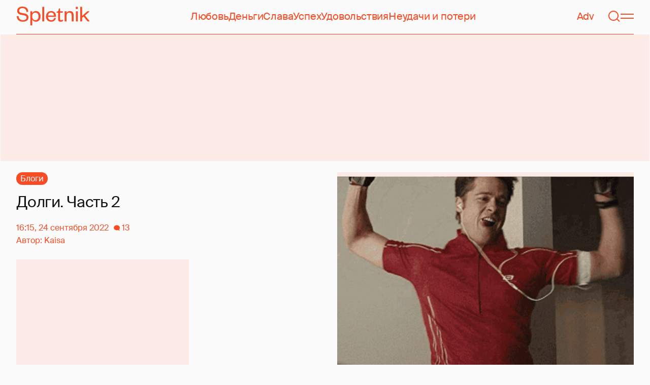

--- FILE ---
content_type: text/html; charset=utf-8
request_url: https://www.google.com/recaptcha/api2/aframe
body_size: 268
content:
<!DOCTYPE HTML><html><head><meta http-equiv="content-type" content="text/html; charset=UTF-8"></head><body><script nonce="Eck0jYzcx3Lb_c6sSBNJpQ">/** Anti-fraud and anti-abuse applications only. See google.com/recaptcha */ try{var clients={'sodar':'https://pagead2.googlesyndication.com/pagead/sodar?'};window.addEventListener("message",function(a){try{if(a.source===window.parent){var b=JSON.parse(a.data);var c=clients[b['id']];if(c){var d=document.createElement('img');d.src=c+b['params']+'&rc='+(localStorage.getItem("rc::a")?sessionStorage.getItem("rc::b"):"");window.document.body.appendChild(d);sessionStorage.setItem("rc::e",parseInt(sessionStorage.getItem("rc::e")||0)+1);localStorage.setItem("rc::h",'1768990037389');}}}catch(b){}});window.parent.postMessage("_grecaptcha_ready", "*");}catch(b){}</script></body></html>

--- FILE ---
content_type: application/javascript; charset=utf-8
request_url: https://fundingchoicesmessages.google.com/f/AGSKWxVsU4h_6e5V5eMKLNZVCm07mh9Gspyi5uuMBfyitOISleUXUOlHIeBvCZJA3Xaj2PEMWLbS3lzCrYxD4OITP9b4O5IvJy3MhwoZBzWwqCYMQGk9eMJ5xny2_oS0bWJ_PmvdHp0is1Ej3oEAqgAc4aVJe4ycwfhb-4K-sSGob4th-r47wAZ6Mvuo_gV2/_/ads_code_/ad_navigbar_/adv_2./ad-ros-/content_ad.
body_size: -1292
content:
window['b8147d3b-6adb-4692-87e9-196dbb9d0a58'] = true;